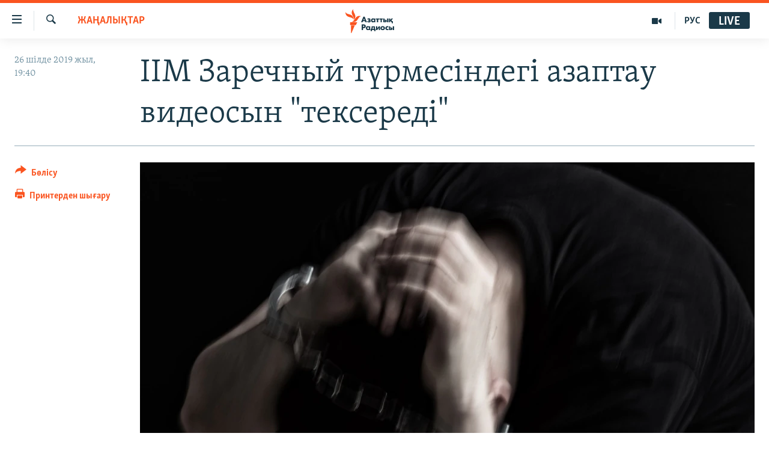

--- FILE ---
content_type: text/html; charset=utf-8
request_url: https://www.azattyq.org/a/30077350.html
body_size: 14776
content:

<!DOCTYPE html>
<html lang="kk" dir="ltr" class="no-js">
<head>
        <link rel="stylesheet" href="/Content/responsive/RFE/kk-KZ/RFE-kk-KZ.css?&amp;av=0.0.0.0&amp;cb=370">
<script src="https://tags.azattyq.org/rferl-pangea/prod/utag.sync.js"></script><script type='text/javascript' src='https://www.youtube.com/iframe_api' async></script>            <link rel="manifest" href="/manifest.json">
    <script type="text/javascript">
        //a general 'js' detection, must be on top level in <head>, due to CSS performance
        document.documentElement.className = "js";
        var cacheBuster = "370";
        var appBaseUrl = "/";
        var imgEnhancerBreakpoints = [0, 144, 256, 408, 650, 1023, 1597];
        var isLoggingEnabled = false;
        var isPreviewPage = false;
        var isLivePreviewPage = false;

        if (!isPreviewPage) {
            window.RFE = window.RFE || {};
            window.RFE.cacheEnabledByParam = window.location.href.indexOf('nocache=1') === -1;

            const url = new URL(window.location.href);
            const params = new URLSearchParams(url.search);

            // Remove the 'nocache' parameter
            params.delete('nocache');

            // Update the URL without the 'nocache' parameter
            url.search = params.toString();
            window.history.replaceState(null, '', url.toString());
        } else {
            window.addEventListener('load', function() {
                const links = window.document.links;
                for (let i = 0; i < links.length; i++) {
                    links[i].href = '#';
                    links[i].target = '_self';
                }
             })
        }

var pwaEnabled = true;        var swCacheDisabled;
    </script>
    <meta charset="utf-8" />

            <title>&#x406;&#x406;&#x41C; &#x417;&#x430;&#x440;&#x435;&#x447;&#x43D;&#x44B;&#x439; &#x442;&#x4AF;&#x440;&#x43C;&#x435;&#x441;&#x456;&#x43D;&#x434;&#x435;&#x433;&#x456; &#x430;&#x437;&#x430;&#x43F;&#x442;&#x430;&#x443; &#x432;&#x438;&#x434;&#x435;&#x43E;&#x441;&#x44B;&#x43D; &quot;&#x442;&#x435;&#x43A;&#x441;&#x435;&#x440;&#x435;&#x434;&#x456;&quot;</title>
            <meta name="description" content="&#x49A;&#x430;&#x437;&#x430;&#x49B;&#x441;&#x442;&#x430;&#x43D; &#x456;&#x448;&#x43A;&#x456; &#x456;&#x441;&#x442;&#x435;&#x440; &#x43C;&#x438;&#x43D;&#x438;&#x441;&#x442;&#x440;&#x43B;&#x456;&#x433;&#x456; &#x438;&#x43D;&#x442;&#x435;&#x440;&#x43D;&#x435;&#x442;&#x442;&#x435; &#x441;&#x43E;&#x442;&#x442;&#x430;&#x43B;&#x493;&#x430;&#x43D; &#x430;&#x437;&#x430;&#x43C;&#x430;&#x442;&#x442;&#x430;&#x440;&#x434;&#x44B;&#x4A3; &#x441;&#x43E;&#x49B;&#x49B;&#x44B;&#x493;&#x430; &#x436;&#x44B;&#x493;&#x44B;&#x43B;&#x44B;&#x43F; &#x436;&#x430;&#x442;&#x49B;&#x430;&#x43D;&#x44B; &#x442;&#x443;&#x440;&#x430;&#x43B;&#x44B; &#x432;&#x438;&#x434;&#x435;&#x43E; &#x442;&#x430;&#x440;&#x430;&#x493;&#x430;&#x43D; &#x441;&#x43E;&#x4A3; &#x442;&#x435;&#x43A;&#x441;&#x435;&#x440;&#x443; &#x431;&#x430;&#x441;&#x442;&#x430;&#x434;&#x44B;.&#xD;&#xA; &#x412;&#x438;&#x434;&#x435;&#x43E; 25 &#x448;&#x456;&#x43B;&#x434;&#x435; &#x43A;&#x4AF;&#x43D;&#x456; YouTube &#x436;&#x435;&#x43B;&#x456;&#x441;&#x456;&#x43D;&#x434;&#x435;&#xA0;&#x436;&#x430;&#x440;&#x438;&#x44F;&#x43B;&#x430;&#x43D;&#x493;&#x430;&#x43D;. &#x412;&#x438;&#x434;&#x435;&#x43E;&#x434;&#x430; &#x442;&#x4AF;&#x440;&#x43C;&#x435; &#x49B;&#x44B;&#x437;&#x43C;&#x435;&#x442;&#x43A;&#x435;&#x440;&#x456; &#x43C;&#x435;&#x43D; &#x441;&#x43E;&#x442;&#x442;&#x430;&#x43B;&#x493;&#x430;&#x43D;&#x434;&#x430;&#x440; &#x444;&#x43E;&#x440;&#x43C;&#x430;c&#x44B;&#x43D; &#x43A;&#x438;&#x433;&#x435;&#x43D; &#x431;&#x456;&#x440;&#x43D;&#x435;&#x448;&#x435; &#x430;&#x434;&#x430;&#x43C;&#x43D;&#x44B;&#x4A3; &#x431;&#x456;&#x440; &#x430;&#x437;&#x430;&#x43C;&#x430;&#x442;&#x442;&#x44B; &#x4B1;&#x440;&#x44B;&#x43F; &#x436;&#x430;&#x442;&#x49B;&#x430;&#x43D;&#x44B; &#x43A;&#x4E9;&#x440;&#x456;&#x43D;&#x435;&#x434;&#x456;...." />
                <meta name="keywords" content="ЖАҢАЛЫҚТАР, азаптау, түрме, түрмедегі азаптау, қазақстан адам құқығы, азаптау істері, түрме қазақстан азаптау" />
    <meta name="viewport" content="width=device-width, initial-scale=1.0" />


    <meta http-equiv="X-UA-Compatible" content="IE=edge" />

<meta name="robots" content="max-image-preview:large"><meta property="fb:pages" content="205061959567731" /><meta name="yandex-verification" content="b4983b94636388c5" />

        <link href="https://www.azattyq.org/a/30077350.html" rel="canonical" />

        <meta name="apple-mobile-web-app-title" content="&#x410;&#x437;&#x430;&#x442; &#x415;&#x443;&#x440;&#x43E;&#x43F;&#x430; / &#x410;&#x437;&#x430;&#x442;&#x442;&#x44B;&#x49B; &#x440;&#x430;&#x434;&#x438;&#x43E;&#x441;&#x44B;" />
        <meta name="apple-mobile-web-app-status-bar-style" content="black" />
            <meta name="apple-itunes-app" content="app-id=475986784, app-argument=//30077350.ltr" />
<meta content="&#x406;&#x406;&#x41C; &#x417;&#x430;&#x440;&#x435;&#x447;&#x43D;&#x44B;&#x439; &#x442;&#x4AF;&#x440;&#x43C;&#x435;&#x441;&#x456;&#x43D;&#x434;&#x435;&#x433;&#x456; &#x430;&#x437;&#x430;&#x43F;&#x442;&#x430;&#x443; &#x432;&#x438;&#x434;&#x435;&#x43E;&#x441;&#x44B;&#x43D; &quot;&#x442;&#x435;&#x43A;&#x441;&#x435;&#x440;&#x435;&#x434;&#x456;&quot;" property="og:title"></meta>
<meta content="&#x49A;&#x430;&#x437;&#x430;&#x49B;&#x441;&#x442;&#x430;&#x43D; &#x456;&#x448;&#x43A;&#x456; &#x456;&#x441;&#x442;&#x435;&#x440; &#x43C;&#x438;&#x43D;&#x438;&#x441;&#x442;&#x440;&#x43B;&#x456;&#x433;&#x456; &#x438;&#x43D;&#x442;&#x435;&#x440;&#x43D;&#x435;&#x442;&#x442;&#x435; &#x441;&#x43E;&#x442;&#x442;&#x430;&#x43B;&#x493;&#x430;&#x43D; &#x430;&#x437;&#x430;&#x43C;&#x430;&#x442;&#x442;&#x430;&#x440;&#x434;&#x44B;&#x4A3; &#x441;&#x43E;&#x49B;&#x49B;&#x44B;&#x493;&#x430; &#x436;&#x44B;&#x493;&#x44B;&#x43B;&#x44B;&#x43F; &#x436;&#x430;&#x442;&#x49B;&#x430;&#x43D;&#x44B; &#x442;&#x443;&#x440;&#x430;&#x43B;&#x44B; &#x432;&#x438;&#x434;&#x435;&#x43E; &#x442;&#x430;&#x440;&#x430;&#x493;&#x430;&#x43D; &#x441;&#x43E;&#x4A3; &#x442;&#x435;&#x43A;&#x441;&#x435;&#x440;&#x443; &#x431;&#x430;&#x441;&#x442;&#x430;&#x434;&#x44B;.&#xD;&#xA; &#x412;&#x438;&#x434;&#x435;&#x43E; 25 &#x448;&#x456;&#x43B;&#x434;&#x435; &#x43A;&#x4AF;&#x43D;&#x456; YouTube &#x436;&#x435;&#x43B;&#x456;&#x441;&#x456;&#x43D;&#x434;&#x435;&#xA0;&#x436;&#x430;&#x440;&#x438;&#x44F;&#x43B;&#x430;&#x43D;&#x493;&#x430;&#x43D;. &#x412;&#x438;&#x434;&#x435;&#x43E;&#x434;&#x430; &#x442;&#x4AF;&#x440;&#x43C;&#x435; &#x49B;&#x44B;&#x437;&#x43C;&#x435;&#x442;&#x43A;&#x435;&#x440;&#x456; &#x43C;&#x435;&#x43D; &#x441;&#x43E;&#x442;&#x442;&#x430;&#x43B;&#x493;&#x430;&#x43D;&#x434;&#x430;&#x440; &#x444;&#x43E;&#x440;&#x43C;&#x430;c&#x44B;&#x43D; &#x43A;&#x438;&#x433;&#x435;&#x43D; &#x431;&#x456;&#x440;&#x43D;&#x435;&#x448;&#x435; &#x430;&#x434;&#x430;&#x43C;&#x43D;&#x44B;&#x4A3; &#x431;&#x456;&#x440; &#x430;&#x437;&#x430;&#x43C;&#x430;&#x442;&#x442;&#x44B; &#x4B1;&#x440;&#x44B;&#x43F; &#x436;&#x430;&#x442;&#x49B;&#x430;&#x43D;&#x44B; &#x43A;&#x4E9;&#x440;&#x456;&#x43D;&#x435;&#x434;&#x456;...." property="og:description"></meta>
<meta content="article" property="og:type"></meta>
<meta content="https://www.azattyq.org/a/30077350.html" property="og:url"></meta>
<meta content="&#x410;&#x437;&#x430;&#x442;&#x442;&#x44B;&#x49B; &#x440;&#x430;&#x434;&#x438;&#x43E;&#x441;&#x44B;" property="og:site_name"></meta>
<meta content="https://www.facebook.com/azattyq" property="article:publisher"></meta>
<meta content="https://gdb.rferl.org/1d74af99-0e0e-4463-ac79-3963fa51436a_w1200_h630.jpg" property="og:image"></meta>
<meta content="1200" property="og:image:width"></meta>
<meta content="630" property="og:image:height"></meta>
<meta content="203773769750398" property="fb:app_id"></meta>
<meta content="summary_large_image" name="twitter:card"></meta>
<meta content="@AzattyqRadiosy" name="twitter:site"></meta>
<meta content="https://gdb.rferl.org/1d74af99-0e0e-4463-ac79-3963fa51436a_w1200_h630.jpg" name="twitter:image"></meta>
<meta content="&#x406;&#x406;&#x41C; &#x417;&#x430;&#x440;&#x435;&#x447;&#x43D;&#x44B;&#x439; &#x442;&#x4AF;&#x440;&#x43C;&#x435;&#x441;&#x456;&#x43D;&#x434;&#x435;&#x433;&#x456; &#x430;&#x437;&#x430;&#x43F;&#x442;&#x430;&#x443; &#x432;&#x438;&#x434;&#x435;&#x43E;&#x441;&#x44B;&#x43D; &quot;&#x442;&#x435;&#x43A;&#x441;&#x435;&#x440;&#x435;&#x434;&#x456;&quot;" name="twitter:title"></meta>
<meta content="&#x49A;&#x430;&#x437;&#x430;&#x49B;&#x441;&#x442;&#x430;&#x43D; &#x456;&#x448;&#x43A;&#x456; &#x456;&#x441;&#x442;&#x435;&#x440; &#x43C;&#x438;&#x43D;&#x438;&#x441;&#x442;&#x440;&#x43B;&#x456;&#x433;&#x456; &#x438;&#x43D;&#x442;&#x435;&#x440;&#x43D;&#x435;&#x442;&#x442;&#x435; &#x441;&#x43E;&#x442;&#x442;&#x430;&#x43B;&#x493;&#x430;&#x43D; &#x430;&#x437;&#x430;&#x43C;&#x430;&#x442;&#x442;&#x430;&#x440;&#x434;&#x44B;&#x4A3; &#x441;&#x43E;&#x49B;&#x49B;&#x44B;&#x493;&#x430; &#x436;&#x44B;&#x493;&#x44B;&#x43B;&#x44B;&#x43F; &#x436;&#x430;&#x442;&#x49B;&#x430;&#x43D;&#x44B; &#x442;&#x443;&#x440;&#x430;&#x43B;&#x44B; &#x432;&#x438;&#x434;&#x435;&#x43E; &#x442;&#x430;&#x440;&#x430;&#x493;&#x430;&#x43D; &#x441;&#x43E;&#x4A3; &#x442;&#x435;&#x43A;&#x441;&#x435;&#x440;&#x443; &#x431;&#x430;&#x441;&#x442;&#x430;&#x434;&#x44B;.&#xD;&#xA; &#x412;&#x438;&#x434;&#x435;&#x43E; 25 &#x448;&#x456;&#x43B;&#x434;&#x435; &#x43A;&#x4AF;&#x43D;&#x456; YouTube &#x436;&#x435;&#x43B;&#x456;&#x441;&#x456;&#x43D;&#x434;&#x435;&#xA0;&#x436;&#x430;&#x440;&#x438;&#x44F;&#x43B;&#x430;&#x43D;&#x493;&#x430;&#x43D;. &#x412;&#x438;&#x434;&#x435;&#x43E;&#x434;&#x430; &#x442;&#x4AF;&#x440;&#x43C;&#x435; &#x49B;&#x44B;&#x437;&#x43C;&#x435;&#x442;&#x43A;&#x435;&#x440;&#x456; &#x43C;&#x435;&#x43D; &#x441;&#x43E;&#x442;&#x442;&#x430;&#x43B;&#x493;&#x430;&#x43D;&#x434;&#x430;&#x440; &#x444;&#x43E;&#x440;&#x43C;&#x430;c&#x44B;&#x43D; &#x43A;&#x438;&#x433;&#x435;&#x43D; &#x431;&#x456;&#x440;&#x43D;&#x435;&#x448;&#x435; &#x430;&#x434;&#x430;&#x43C;&#x43D;&#x44B;&#x4A3; &#x431;&#x456;&#x440; &#x430;&#x437;&#x430;&#x43C;&#x430;&#x442;&#x442;&#x44B; &#x4B1;&#x440;&#x44B;&#x43F; &#x436;&#x430;&#x442;&#x49B;&#x430;&#x43D;&#x44B; &#x43A;&#x4E9;&#x440;&#x456;&#x43D;&#x435;&#x434;&#x456;...." name="twitter:description"></meta>
                    <link rel="amphtml" href="https://www.azattyq.org/amp/30077350.html" />
<script type="application/ld+json">{"articleSection":"ЖАҢАЛЫҚТАР","isAccessibleForFree":true,"headline":"ІІМ Заречный түрмесіндегі азаптау видеосын \u0022тексереді\u0022","inLanguage":"kk-KZ","keywords":"ЖАҢАЛЫҚТАР, азаптау, түрме, түрмедегі азаптау, қазақстан адам құқығы, азаптау істері, түрме қазақстан азаптау","author":{"@type":"Person","name":"Азаттық радиосы"},"datePublished":"2019-07-26 14:40:19Z","dateModified":"2019-07-26 15:35:19Z","publisher":{"logo":{"width":512,"height":220,"@type":"ImageObject","url":"https://www.azattyq.org/Content/responsive/RFE/kk-KZ/img/logo.png"},"@type":"NewsMediaOrganization","url":"https://www.azattyq.org","sameAs":["https://facebook.com/azattyq","https://twitter.com/AzattyqRadiosy","https://www.youtube.com/user/AzattyqRadio","https://www.instagram.com/azattyq/","https://t.me/azattyq"],"name":"Азат Еуропа / Азаттық Радиосы","alternateName":""},"@context":"https://schema.org","@type":"NewsArticle","mainEntityOfPage":"https://www.azattyq.org/a/30077350.html","url":"https://www.azattyq.org/a/30077350.html","description":"Қазақстан ішкі істер министрлігі интернетте сотталған азаматтардың соққыға жығылып жатқаны туралы видео тараған соң тексеру бастады.\r\n Видео 25 шілде күні YouTube желісінде жарияланған. Видеода түрме қызметкері мен сотталғандар формаcын киген бірнеше адамның бір азаматты ұрып жатқаны көрінеді....","image":{"width":1080,"height":608,"@type":"ImageObject","url":"https://gdb.rferl.org/1d74af99-0e0e-4463-ac79-3963fa51436a_w1080_h608.jpg"},"name":"ІІМ Заречный түрмесіндегі азаптау видеосын \u0022тексереді\u0022"}</script>
    <script src="/Scripts/responsive/infographics.bundle.min.js?&amp;av=0.0.0.0&amp;cb=370"></script>
        <script src="/Scripts/responsive/dollardom.min.js?&amp;av=0.0.0.0&amp;cb=370"></script>
        <script src="/Scripts/responsive/modules/commons.js?&amp;av=0.0.0.0&amp;cb=370"></script>
        <script src="/Scripts/responsive/modules/app_code.js?&amp;av=0.0.0.0&amp;cb=370"></script>

        <link rel="icon" type="image/svg+xml" href="/Content/responsive/RFE/img/webApp/favicon.svg" />
        <link rel="alternate icon" href="/Content/responsive/RFE/img/webApp/favicon.ico" />
            <link rel="mask-icon" color="#ea6903" href="/Content/responsive/RFE/img/webApp/favicon_safari.svg" />
        <link rel="apple-touch-icon" sizes="152x152" href="/Content/responsive/RFE/img/webApp/ico-152x152.png" />
        <link rel="apple-touch-icon" sizes="144x144" href="/Content/responsive/RFE/img/webApp/ico-144x144.png" />
        <link rel="apple-touch-icon" sizes="114x114" href="/Content/responsive/RFE/img/webApp/ico-114x114.png" />
        <link rel="apple-touch-icon" sizes="72x72" href="/Content/responsive/RFE/img/webApp/ico-72x72.png" />
        <link rel="apple-touch-icon-precomposed" href="/Content/responsive/RFE/img/webApp/ico-57x57.png" />
        <link rel="icon" sizes="192x192" href="/Content/responsive/RFE/img/webApp/ico-192x192.png" />
        <link rel="icon" sizes="128x128" href="/Content/responsive/RFE/img/webApp/ico-128x128.png" />
        <meta name="msapplication-TileColor" content="#ffffff" />
        <meta name="msapplication-TileImage" content="/Content/responsive/RFE/img/webApp/ico-144x144.png" />
                <link rel="preload" href="/Content/responsive/fonts/Skolar-Lt_Cyrl_v2.4.woff" type="font/woff" as="font" crossorigin="anonymous" />
    <link rel="alternate" type="application/rss+xml" title="RFE/RL - Top Stories [RSS]" href="/api/" />
    <link rel="sitemap" type="application/rss+xml" href="/sitemap.xml" />
    
    



</head>
<body class=" nav-no-loaded cc_theme pg-article print-lay-article js-category-to-nav nojs-images ">
        <script type="text/javascript" >
            var analyticsData = {url:"https://www.azattyq.org/a/30077350.html",property_id:"417",article_uid:"30077350",page_title:"ІІМ Заречный түрмесіндегі азаптау видеосын \"тексереді\"",page_type:"article",content_type:"article",subcontent_type:"article",last_modified:"2019-07-26 15:35:19Z",pub_datetime:"2019-07-26 14:40:19Z",pub_year:"2019",pub_month:"07",pub_day:"26",pub_hour:"14",pub_weekday:"Friday",section:"жаңалықтар",english_section:"news",byline:"",categories:"news",tags:"азаптау;түрме;түрмедегі азаптау;қазақстан адам құқығы;азаптау істері;түрме қазақстан азаптау",domain:"www.azattyq.org",language:"Kazakh",language_service:"RFERL Kazakh",platform:"web",copied:"no",copied_article:"",copied_title:"",runs_js:"Yes",cms_release:"8.44.0.0.370",enviro_type:"prod",slug:"",entity:"RFE",short_language_service:"KAZ",platform_short:"W",page_name:"ІІМ Заречный түрмесіндегі азаптау видеосын \"тексереді\""};
        </script>
<noscript><iframe src="https://www.googletagmanager.com/ns.html?id=GTM-WXZBPZ" height="0" width="0" style="display:none;visibility:hidden"></iframe></noscript>        <script type="text/javascript" data-cookiecategory="analytics">
            var gtmEventObject = Object.assign({}, analyticsData, {event: 'page_meta_ready'});window.dataLayer = window.dataLayer || [];window.dataLayer.push(gtmEventObject);
            if (top.location === self.location) { //if not inside of an IFrame
                 var renderGtm = "true";
                 if (renderGtm === "true") {
            (function(w,d,s,l,i){w[l]=w[l]||[];w[l].push({'gtm.start':new Date().getTime(),event:'gtm.js'});var f=d.getElementsByTagName(s)[0],j=d.createElement(s),dl=l!='dataLayer'?'&l='+l:'';j.async=true;j.src='//www.googletagmanager.com/gtm.js?id='+i+dl;f.parentNode.insertBefore(j,f);})(window,document,'script','dataLayer','GTM-WXZBPZ');
                 }
            }
        </script>
        <!--Analytics tag js version start-->
            <script type="text/javascript" data-cookiecategory="analytics">
                var utag_data = Object.assign({}, analyticsData, {});
if(typeof(TealiumTagFrom)==='function' && typeof(TealiumTagSearchKeyword)==='function') {
var utag_from=TealiumTagFrom();var utag_searchKeyword=TealiumTagSearchKeyword();
if(utag_searchKeyword!=null && utag_searchKeyword!=='' && utag_data["search_keyword"]==null) utag_data["search_keyword"]=utag_searchKeyword;if(utag_from!=null && utag_from!=='') utag_data["from"]=TealiumTagFrom();}
                if(window.top!== window.self&&utag_data.page_type==="snippet"){utag_data.page_type = 'iframe';}
                try{if(window.top!==window.self&&window.self.location.hostname===window.top.location.hostname){utag_data.platform = 'self-embed';utag_data.platform_short = 'se';}}catch(e){if(window.top!==window.self&&window.self.location.search.includes("platformType=self-embed")){utag_data.platform = 'cross-promo';utag_data.platform_short = 'cp';}}
                (function(a,b,c,d){    a="https://tags.azattyq.org/rferl-pangea/prod/utag.js";    b=document;c="script";d=b.createElement(c);d.src=a;d.type="text/java"+c;d.async=true;    a=b.getElementsByTagName(c)[0];a.parentNode.insertBefore(d,a);    })();
            </script>
        <!--Analytics tag js version end-->
<!-- Analytics tag management NoScript -->
<noscript>
<img style="position: absolute; border: none;" src="https://ssc.azattyq.org/b/ss/bbgprod,bbgentityrferl/1/G.4--NS/732156151?pageName=rfe%3akaz%3aw%3aarticle%3a%d0%86%d0%86%d0%9c%20%d0%97%d0%b0%d1%80%d0%b5%d1%87%d0%bd%d1%8b%d0%b9%20%d1%82%d2%af%d1%80%d0%bc%d0%b5%d1%81%d1%96%d0%bd%d0%b4%d0%b5%d0%b3%d1%96%20%d0%b0%d0%b7%d0%b0%d0%bf%d1%82%d0%b0%d1%83%20%d0%b2%d0%b8%d0%b4%d0%b5%d0%be%d1%81%d1%8b%d0%bd%20%22%d1%82%d0%b5%d0%ba%d1%81%d0%b5%d1%80%d0%b5%d0%b4%d1%96%22&amp;c6=%d0%86%d0%86%d0%9c%20%d0%97%d0%b0%d1%80%d0%b5%d1%87%d0%bd%d1%8b%d0%b9%20%d1%82%d2%af%d1%80%d0%bc%d0%b5%d1%81%d1%96%d0%bd%d0%b4%d0%b5%d0%b3%d1%96%20%d0%b0%d0%b7%d0%b0%d0%bf%d1%82%d0%b0%d1%83%20%d0%b2%d0%b8%d0%b4%d0%b5%d0%be%d1%81%d1%8b%d0%bd%20%22%d1%82%d0%b5%d0%ba%d1%81%d0%b5%d1%80%d0%b5%d0%b4%d1%96%22&amp;v36=8.44.0.0.370&amp;v6=D=c6&amp;g=https%3a%2f%2fwww.azattyq.org%2fa%2f30077350.html&amp;c1=D=g&amp;v1=D=g&amp;events=event1,event52&amp;c16=rferl%20kazakh&amp;v16=D=c16&amp;c5=news&amp;v5=D=c5&amp;ch=%d0%96%d0%90%d2%a2%d0%90%d0%9b%d0%ab%d2%9a%d0%a2%d0%90%d0%a0&amp;c15=kazakh&amp;v15=D=c15&amp;c4=article&amp;v4=D=c4&amp;c14=30077350&amp;v14=D=c14&amp;v20=no&amp;c17=web&amp;v17=D=c17&amp;mcorgid=518abc7455e462b97f000101%40adobeorg&amp;server=www.azattyq.org&amp;pageType=D=c4&amp;ns=bbg&amp;v29=D=server&amp;v25=rfe&amp;v30=417&amp;v105=D=User-Agent " alt="analytics" width="1" height="1" /></noscript>
<!-- End of Analytics tag management NoScript -->


        <!--*** Accessibility links - For ScreenReaders only ***-->
        <section>
            <div class="sr-only">
                <h2>Accessibility links</h2>
                <ul>
                    <li><a href="#content" data-disable-smooth-scroll="1">Skip to main content</a></li>
                    <li><a href="#navigation" data-disable-smooth-scroll="1">Skip to main Navigation</a></li>
                    <li><a href="#txtHeaderSearch" data-disable-smooth-scroll="1">Skip to Search</a></li>
                </ul>
            </div>
        </section>
    




<div dir="ltr">
    <div id="page">
            <aside>

<div class="c-lightbox overlay-modal">
    <div class="c-lightbox__intro">
        <h2 class="c-lightbox__intro-title"></h2>
        <button class="btn btn--rounded c-lightbox__btn c-lightbox__intro-next" title="&#x41A;&#x435;&#x43B;&#x435;&#x441;&#x456;">
            <span class="ico ico--rounded ico-chevron-forward"></span>
            <span class="sr-only">&#x41A;&#x435;&#x43B;&#x435;&#x441;&#x456;</span>
        </button>
    </div>
    <div class="c-lightbox__nav">
        <button class="btn btn--rounded c-lightbox__btn c-lightbox__btn--close" title="&#x416;&#x430;&#x431;&#x443;">
            <span class="ico ico--rounded ico-close"></span>
            <span class="sr-only">&#x416;&#x430;&#x431;&#x443;</span>
        </button>
        <button class="btn btn--rounded c-lightbox__btn c-lightbox__btn--prev" title="&#x411;&#x4B1;&#x493;&#x430;&#x43D; &#x434;&#x435;&#x439;&#x456;&#x43D;&#x433;&#x456;">
            <span class="ico ico--rounded ico-chevron-backward"></span>
            <span class="sr-only">&#x411;&#x4B1;&#x493;&#x430;&#x43D; &#x434;&#x435;&#x439;&#x456;&#x43D;&#x433;&#x456;</span>
        </button>
        <button class="btn btn--rounded c-lightbox__btn c-lightbox__btn--next" title="&#x41A;&#x435;&#x43B;&#x435;&#x441;&#x456;">
            <span class="ico ico--rounded ico-chevron-forward"></span>
            <span class="sr-only">&#x41A;&#x435;&#x43B;&#x435;&#x441;&#x456;</span>
        </button>
    </div>
    <div class="c-lightbox__content-wrap">
        <figure class="c-lightbox__content">
            <span class="c-spinner c-spinner--lightbox">
                <img src="/Content/responsive/img/player-spinner.png"
                     alt="please wait"
                     title="please wait" />
            </span>
            <div class="c-lightbox__img">
                <div class="thumb">
                    <img src="" alt="" />
                </div>
            </div>
            <figcaption>
                <div class="c-lightbox__info c-lightbox__info--foot">
                    <span class="c-lightbox__counter"></span>
                    <span class="caption c-lightbox__caption"></span>
                </div>
            </figcaption>
        </figure>
    </div>
    <div class="hidden">
        <div class="content-advisory__box content-advisory__box--lightbox">
            <span class="content-advisory__box-text">&#x415;&#x441;&#x43A;&#x435;&#x440;&#x442;&#x443;! &#x421;&#x443;&#x440;&#x435;&#x442;&#x442;&#x435;&#x440;&#x434;&#x435; &#x49B;&#x430;&#x43D; &#x436;&#x4D9;&#x43D;&#x435; &#x431;&#x430;&#x441;&#x49B;&#x430; &#x434;&#x430; &#x437;&#x43E;&#x440;&#x43B;&#x44B;&#x49B; &#x431;&#x435;&#x43B;&#x433;&#x456;&#x43B;&#x435;&#x440;&#x456; &#x431;&#x430;&#x440;.</span>
            <button class="btn btn--transparent content-advisory__box-btn m-t-md" value="text" type="button">
                <span class="btn__text">
                    &#x41A;&#x4E9;&#x440;&#x443;
                </span>
            </button>
        </div>
    </div>
</div>

<div class="print-dialogue">
    <div class="container">
        <h3 class="print-dialogue__title section-head">&#x411;&#x430;&#x441;&#x44B;&#x43F; &#x448;&#x44B;&#x493;&#x430;&#x440;&#x443;</h3>
        <div class="print-dialogue__opts">
            <ul class="print-dialogue__opt-group">
                <li class="form__group form__group--checkbox">
                    <input class="form__check " id="checkboxImages" name="checkboxImages" type="checkbox" checked="checked" />
                    <label for="checkboxImages" class="form__label m-t-md">&#x421;&#x443;&#x440;&#x435;&#x442;&#x442;&#x435;&#x440;&#x43C;&#x435;&#x43D;</label>
                </li>
                <li class="form__group form__group--checkbox">
                    <input class="form__check " id="checkboxMultimedia" name="checkboxMultimedia" type="checkbox" checked="checked" />
                    <label for="checkboxMultimedia" class="form__label m-t-md">&#x41C;&#x443;&#x43B;&#x44C;&#x442;&#x438;&#x43C;&#x435;&#x434;&#x438;&#x430;</label>
                </li>
            </ul>
            <ul class="print-dialogue__opt-group">
                <li class="form__group form__group--checkbox">
                    <input class="form__check " id="checkboxEmbedded" name="checkboxEmbedded" type="checkbox" checked="checked" />
                    <label for="checkboxEmbedded" class="form__label m-t-md">&#x42D;&#x43C;&#x431;&#x435;&#x434;-&#x43A;&#x43E;&#x434;&#x44B; &#x431;&#x430;&#x440; &#x43A;&#x43E;&#x43D;&#x442;&#x435;&#x43D;&#x442;</label>
                </li>
                <li class="hidden">
                    <input class="form__check " id="checkboxComments" name="checkboxComments" type="checkbox" />
                    <label for="checkboxComments" class="form__label m-t-md">&#x41F;&#x456;&#x43A;&#x456;&#x440;&#x43B;&#x435;&#x440;</label>
                </li>
            </ul>
        </div>
        <div class="print-dialogue__buttons">
            <button class="btn  btn--secondary close-button" type="button" title="&#x411;&#x43E;&#x43B;&#x434;&#x44B;&#x440;&#x43C;&#x430;&#x443;">
                <span class="btn__text ">&#x411;&#x43E;&#x43B;&#x434;&#x44B;&#x440;&#x43C;&#x430;&#x443;</span>
            </button>
            <button class="btn  btn-cust-print m-l-sm" type="button" title="&#x41F;&#x440;&#x438;&#x43D;&#x442;&#x435;&#x440;&#x434;&#x435;&#x43D; &#x448;&#x44B;&#x493;&#x430;&#x440;&#x443;">
                <span class="btn__text ">&#x41F;&#x440;&#x438;&#x43D;&#x442;&#x435;&#x440;&#x434;&#x435;&#x43D; &#x448;&#x44B;&#x493;&#x430;&#x440;&#x443;</span>
            </button>
        </div>
    </div>
</div>                
<div class="ctc-message pos-fix">
    <div class="ctc-message__inner">&#x421;&#x456;&#x43B;&#x442;&#x435;&#x43C;&#x435; &#x43A;&#x4E9;&#x448;&#x456;&#x440;&#x456;&#x43B;&#x434;&#x456;</div>
</div>
            </aside>

<div class="hdr-20 hdr-20--big">
    <div class="hdr-20__inner">
        <div class="hdr-20__max pos-rel">
            <div class="hdr-20__side hdr-20__side--primary d-flex">
                <label data-for="main-menu-ctrl" data-switcher-trigger="true" data-switch-target="main-menu-ctrl" class="burger hdr-trigger pos-rel trans-trigger" data-trans-evt="click" data-trans-id="menu">
                    <span class="ico ico-close hdr-trigger__ico hdr-trigger__ico--close burger__ico burger__ico--close"></span>
                    <span class="ico ico-menu hdr-trigger__ico hdr-trigger__ico--open burger__ico burger__ico--open"></span>
                </label>
                <div class="menu-pnl pos-fix trans-target" data-switch-target="main-menu-ctrl" data-trans-id="menu">
                    <div class="menu-pnl__inner">
                        <nav class="main-nav menu-pnl__item menu-pnl__item--first">
                            <ul class="main-nav__list accordeon" data-analytics-tales="false" data-promo-name="link" data-location-name="nav,secnav">
                                

        <li class="main-nav__item">
            <a class="main-nav__item-name main-nav__item-name--link" href="/z/330" title="&#x416;&#x430;&#x4A3;&#x430;&#x43B;&#x44B;&#x49B;&#x442;&#x430;&#x440;" data-item-name="news" >&#x416;&#x430;&#x4A3;&#x430;&#x43B;&#x44B;&#x49B;&#x442;&#x430;&#x440;</a>
        </li>

        <li class="main-nav__item">
            <a class="main-nav__item-name main-nav__item-name--link" href="/p/7018.html" title="&#x421;&#x430;&#x44F;&#x441;&#x430;&#x442;" data-item-name="politics" >&#x421;&#x430;&#x44F;&#x441;&#x430;&#x442;</a>
        </li>

        <li class="main-nav__item">
            <a class="main-nav__item-name main-nav__item-name--link" href="/p/7019.html" title="AzattyqTV" data-item-name="azattyqtv" >AzattyqTV</a>
        </li>

        <li class="main-nav__item">
            <a class="main-nav__item-name main-nav__item-name--link" href="/p/8433.html" title="&#x49A;&#x430;&#x4A3;&#x442;&#x430;&#x440; &#x43E;&#x49B;&#x438;&#x493;&#x430;&#x441;&#x44B;" data-item-name="kazakgstan-unrest" >&#x49A;&#x430;&#x4A3;&#x442;&#x430;&#x440; &#x43E;&#x49B;&#x438;&#x493;&#x430;&#x441;&#x44B;</a>
        </li>

        <li class="main-nav__item">
            <a class="main-nav__item-name main-nav__item-name--link" href="/p/7009.html" title="&#x410;&#x434;&#x430;&#x43C; &#x49B;&#x4B1;&#x49B;&#x44B;&#x49B;&#x442;&#x430;&#x440;&#x44B;" data-item-name="human-rights" >&#x410;&#x434;&#x430;&#x43C; &#x49B;&#x4B1;&#x49B;&#x44B;&#x49B;&#x442;&#x430;&#x440;&#x44B;</a>
        </li>

        <li class="main-nav__item">
            <a class="main-nav__item-name main-nav__item-name--link" href="/p/7028.html" title="&#x4D8;&#x43B;&#x435;&#x443;&#x43C;&#x435;&#x442;" data-item-name="society" >&#x4D8;&#x43B;&#x435;&#x443;&#x43C;&#x435;&#x442;</a>
        </li>

        <li class="main-nav__item">
            <a class="main-nav__item-name main-nav__item-name--link" href="/p/7020.html" title="&#x4D8;&#x43B;&#x435;&#x43C;" data-item-name="world-news" >&#x4D8;&#x43B;&#x435;&#x43C;</a>
        </li>

        <li class="main-nav__item">
            <a class="main-nav__item-name main-nav__item-name--link" href="/p/7262.html" title="&#x410;&#x440;&#x43D;&#x430;&#x439;&#x44B; &#x436;&#x43E;&#x431;&#x430;&#x43B;&#x430;&#x440;" data-item-name="special-projects" >&#x410;&#x440;&#x43D;&#x430;&#x439;&#x44B; &#x436;&#x43E;&#x431;&#x430;&#x43B;&#x430;&#x440;</a>
        </li>



                            </ul>
                        </nav>
                        

<div class="menu-pnl__item">
        <a href="https://rus.azattyq.org" class="menu-pnl__item-link" alt="&#x420;&#x443;&#x441;&#x441;&#x43A;&#x438;&#x439;">&#x420;&#x443;&#x441;&#x441;&#x43A;&#x438;&#x439;</a>
</div>


                        
                            <div class="menu-pnl__item menu-pnl__item--social">
                                    <h5 class="menu-pnl__sub-head">&#x416;&#x430;&#x437;&#x44B;&#x43B;&#x44B;&#x4A3;&#x44B;&#x437;</h5>

        <a href="https://facebook.com/azattyq" title="Facebook &#x43F;&#x430;&#x440;&#x430;&#x493;&#x44B;&#x43C;&#x44B;&#x437;" data-analytics-text="follow_on_facebook" class="btn btn--rounded btn--social-inverted menu-pnl__btn js-social-btn btn-facebook"  target="_blank" rel="noopener">
            <span class="ico ico-facebook-alt ico--rounded"></span>
        </a>


        <a href="https://www.youtube.com/user/AzattyqRadio" title="YouTube &#x43F;&#x430;&#x440;&#x430;&#x493;&#x44B;&#x43C;&#x44B;&#x437;" data-analytics-text="follow_on_youtube" class="btn btn--rounded btn--social-inverted menu-pnl__btn js-social-btn btn-youtube"  target="_blank" rel="noopener">
            <span class="ico ico-youtube ico--rounded"></span>
        </a>


        <a href="https://twitter.com/AzattyqRadiosy" title="Twitter &#x43F;&#x430;&#x440;&#x430;&#x493;&#x44B;&#x43C;&#x44B;&#x437;" data-analytics-text="follow_on_twitter" class="btn btn--rounded btn--social-inverted menu-pnl__btn js-social-btn btn-twitter"  target="_blank" rel="noopener">
            <span class="ico ico-twitter ico--rounded"></span>
        </a>


        <a href="https://www.instagram.com/azattyq/" title="Instagram &#x43F;&#x430;&#x440;&#x430;&#x493;&#x44B;&#x43C;&#x44B;&#x437;" data-analytics-text="follow_on_instagram" class="btn btn--rounded btn--social-inverted menu-pnl__btn js-social-btn btn-instagram"  target="_blank" rel="noopener">
            <span class="ico ico-instagram ico--rounded"></span>
        </a>


        <a href="https://t.me/azattyq" title="Follow us on Telegram" data-analytics-text="follow_on_telegram" class="btn btn--rounded btn--social-inverted menu-pnl__btn js-social-btn btn-telegram"  target="_blank" rel="noopener">
            <span class="ico ico-telegram ico--rounded"></span>
        </a>

                            </div>
                            <div class="menu-pnl__item">
                                <a href="/navigation/allsites" class="menu-pnl__item-link">
                                    <span class="ico ico-languages "></span>
                                    &#x411;&#x430;&#x441;&#x49B;&#x430; &#x442;&#x456;&#x43B;&#x434;&#x435;&#x440;&#x434;&#x435;
                                </a>
                            </div>
                    </div>
                </div>
                <label data-for="top-search-ctrl" data-switcher-trigger="true" data-switch-target="top-search-ctrl" class="top-srch-trigger hdr-trigger">
                    <span class="ico ico-close hdr-trigger__ico hdr-trigger__ico--close top-srch-trigger__ico top-srch-trigger__ico--close"></span>
                    <span class="ico ico-search hdr-trigger__ico hdr-trigger__ico--open top-srch-trigger__ico top-srch-trigger__ico--open"></span>
                </label>
                <div class="srch-top srch-top--in-header" data-switch-target="top-search-ctrl">
                    <div class="container">
                        
<form action="/s" class="srch-top__form srch-top__form--in-header" id="form-topSearchHeader" method="get" role="search">    <label for="txtHeaderSearch" class="sr-only">&#x130;&#x437;&#x434;&#x435;&#x443;</label>
    <input type="text" id="txtHeaderSearch" name="k" placeholder="...&#x456;&#x437;&#x434;&#x435;&#x443;" accesskey="s" value="" class="srch-top__input analyticstag-event" onkeydown="if (event.keyCode === 13) { FireAnalyticsTagEventOnSearch('search', $dom.get('#txtHeaderSearch')[0].value) }" />
    <button title="&#x130;&#x437;&#x434;&#x435;&#x443;" type="submit" class="btn btn--top-srch analyticstag-event" onclick="FireAnalyticsTagEventOnSearch('search', $dom.get('#txtHeaderSearch')[0].value) ">
        <span class="ico ico-search"></span>
    </button>
</form>
                    </div>
                </div>
                <a href="/" class="main-logo-link">
                    <img src="/Content/responsive/RFE/kk-KZ/img/logo-compact.svg" class="main-logo main-logo--comp" alt="site logo">
                        <img src="/Content/responsive/RFE/kk-KZ/img/logo.svg" class="main-logo main-logo--big" alt="site logo">
                </a>
            </div>
            <div class="hdr-20__side hdr-20__side--secondary d-flex">
                

    <a href="https://rus.azattyq.org" title="&#x420;&#x423;&#x421;" class="hdr-20__secondary-item hdr-20__secondary-item--lang" data-item-name="satellite">
        
&#x420;&#x423;&#x421;
    </a>

    <a href="/p/7019.html" title="AzattyqTV" class="hdr-20__secondary-item" data-item-name="video">
        
    <span class="ico ico-video hdr-20__secondary-icon"></span>

    </a>

    <a href="/s" title="&#x130;&#x437;&#x434;&#x435;&#x443;" class="hdr-20__secondary-item hdr-20__secondary-item--search" data-item-name="search">
        
    <span class="ico ico-search hdr-20__secondary-icon hdr-20__secondary-icon--search"></span>

    </a>



                

<div class="hdr-20__secondary-item live-b-drop">
    <div class="live-b-drop__off">
        <a href="/live" class="live-b-drop__link" title="Live" data-item-name="live">
            <span class="badge badge--live-btn badge--live-btn-off">
                Live
            </span>
        </a>
    </div>
    <div class="live-b-drop__on hidden">
        <label data-for="live-ctrl" data-switcher-trigger="true" data-switch-target="live-ctrl" class="live-b-drop__label pos-rel">
            <span class="badge badge--live badge--live-btn">
                Live
            </span>
            <span class="ico ico-close live-b-drop__label-ico live-b-drop__label-ico--close"></span>
        </label>
        <div class="live-b-drop__panel" id="targetLivePanelDiv" data-switch-target="live-ctrl"></div>
    </div>
</div>


                <div class="srch-bottom">
                    
<form action="/s" class="srch-bottom__form d-flex" id="form-bottomSearch" method="get" role="search">    <label for="txtSearch" class="sr-only">&#x130;&#x437;&#x434;&#x435;&#x443;</label>
    <input type="search" id="txtSearch" name="k" placeholder="...&#x456;&#x437;&#x434;&#x435;&#x443;" accesskey="s" value="" class="srch-bottom__input analyticstag-event" onkeydown="if (event.keyCode === 13) { FireAnalyticsTagEventOnSearch('search', $dom.get('#txtSearch')[0].value) }" />
    <button title="&#x130;&#x437;&#x434;&#x435;&#x443;" type="submit" class="btn btn--bottom-srch analyticstag-event" onclick="FireAnalyticsTagEventOnSearch('search', $dom.get('#txtSearch')[0].value) ">
        <span class="ico ico-search"></span>
    </button>
</form>
                </div>
            </div>
            <img src="/Content/responsive/RFE/kk-KZ/img/logo-print.gif" class="logo-print" alt="site logo">
            <img src="/Content/responsive/RFE/kk-KZ/img/logo-print_color.png" class="logo-print logo-print--color" alt="site logo">
        </div>
    </div>
</div>
    <script>
        if (document.body.className.indexOf('pg-home') > -1) {
            var nav2In = document.querySelector('.hdr-20__inner');
            var nav2Sec = document.querySelector('.hdr-20__side--secondary');
            var secStyle = window.getComputedStyle(nav2Sec);
            if (nav2In && window.pageYOffset < 150 && secStyle['position'] !== 'fixed') {
                nav2In.classList.add('hdr-20__inner--big')
            }
        }
    </script>



<div class="c-hlights c-hlights--breaking c-hlights--no-item" data-hlight-display="mobile,desktop">
    <div class="c-hlights__wrap container p-0">
        <div class="c-hlights__nav">
            <a role="button" href="#" title="&#x411;&#x4B1;&#x493;&#x430;&#x43D; &#x434;&#x435;&#x439;&#x456;&#x43D;&#x433;&#x456;">
                <span class="ico ico-chevron-backward m-0"></span>
                <span class="sr-only">&#x411;&#x4B1;&#x493;&#x430;&#x43D; &#x434;&#x435;&#x439;&#x456;&#x43D;&#x433;&#x456;</span>
            </a>
            <a role="button" href="#" title="&#x41A;&#x435;&#x43B;&#x435;&#x441;&#x456;">
                <span class="ico ico-chevron-forward m-0"></span>
                <span class="sr-only">&#x41A;&#x435;&#x43B;&#x435;&#x441;&#x456;</span>
            </a>
        </div>
        <span class="c-hlights__label">
            <span class="">&#x428;&#x4B1;&#x493;&#x44B;&#x43B; &#x445;&#x430;&#x431;&#x430;&#x440;:</span>
            <span class="switcher-trigger">
                <label data-for="more-less-1" data-switcher-trigger="true" class="switcher-trigger__label switcher-trigger__label--more p-b-0" title="&#x422;&#x4AF;&#x433;&#x435;&#x43B; &#x43E;&#x49B;&#x44B;&#x4A3;&#x44B;&#x437;">
                    <span class="ico ico-chevron-down"></span>
                </label>
                <label data-for="more-less-1" data-switcher-trigger="true" class="switcher-trigger__label switcher-trigger__label--less p-b-0" title="&#x49A;&#x44B;&#x441;&#x49B;&#x430;&#x440;&#x442;&#x443;">
                    <span class="ico ico-chevron-up"></span>
                </label>
            </span>
        </span>
        <ul class="c-hlights__items switcher-target" data-switch-target="more-less-1">
            
        </ul>
    </div>
</div>


        <div id="content">
            

    <main class="container">

    <div class="hdr-container">
        <div class="row">
            <div class="col-category col-xs-12 col-md-2 pull-left">


<div class="category js-category">
<a class="" href="/z/330">&#x416;&#x410;&#x4A2;&#x410;&#x41B;&#x42B;&#x49A;&#x422;&#x410;&#x420;</a></div></div>
<div class="col-title col-xs-12 col-md-10 pull-right">

    <h1 class="title pg-title">
        &#x406;&#x406;&#x41C; &#x417;&#x430;&#x440;&#x435;&#x447;&#x43D;&#x44B;&#x439; &#x442;&#x4AF;&#x440;&#x43C;&#x435;&#x441;&#x456;&#x43D;&#x434;&#x435;&#x433;&#x456; &#x430;&#x437;&#x430;&#x43F;&#x442;&#x430;&#x443; &#x432;&#x438;&#x434;&#x435;&#x43E;&#x441;&#x44B;&#x43D; &quot;&#x442;&#x435;&#x43A;&#x441;&#x435;&#x440;&#x435;&#x434;&#x456;&quot;
    </h1>
</div>
<div class="col-publishing-details col-xs-12 col-sm-12 col-md-2 pull-left">

<div class="publishing-details ">
        <div class="published">
            <span class="date" >
                    <time pubdate="pubdate" datetime="2019-07-26T19:40:19&#x2B;05:00">
                        26 &#x448;&#x456;&#x43B;&#x434;&#x435; 2019 &#x436;&#x44B;&#x43B;, 19:40
                    </time>
            </span>
        </div>
</div>

</div>
<div class="col-lg-12 separator">

<div class="separator">
    <hr class="title-line" />
</div></div>
<div class="col-multimedia col-xs-12 col-md-10 pull-right">

<div class="cover-media">
    <figure class="media-image js-media-expand">
        <div class="img-wrap">
            <div class="thumb thumb16_9">

            <img src="https://gdb.rferl.org/1d74af99-0e0e-4463-ac79-3963fa51436a_w250_r1_s.jpg" alt="&#x41A;&#x4E9;&#x440;&#x43D;&#x435;&#x43A;&#x456; &#x441;&#x443;&#x440;&#x435;&#x442;. " />
                                </div>
        </div>
            <figcaption>
                <span class="caption">&#x41A;&#x4E9;&#x440;&#x43D;&#x435;&#x43A;&#x456; &#x441;&#x443;&#x440;&#x435;&#x442;. </span>
            </figcaption>
    </figure>
</div>

</div>
<div class="col-xs-12 col-md-2 pull-left article-share pos-rel">

    <div class="share--box">
                <div class="sticky-share-container" style="display:none">
                    <div class="container">
                        <a href="https://www.azattyq.org" id="logo-sticky-share">&nbsp;</a>
                        <div class="pg-title pg-title--sticky-share">
                            &#x406;&#x406;&#x41C; &#x417;&#x430;&#x440;&#x435;&#x447;&#x43D;&#x44B;&#x439; &#x442;&#x4AF;&#x440;&#x43C;&#x435;&#x441;&#x456;&#x43D;&#x434;&#x435;&#x433;&#x456; &#x430;&#x437;&#x430;&#x43F;&#x442;&#x430;&#x443; &#x432;&#x438;&#x434;&#x435;&#x43E;&#x441;&#x44B;&#x43D; &quot;&#x442;&#x435;&#x43A;&#x441;&#x435;&#x440;&#x435;&#x434;&#x456;&quot;
                        </div>
                        <div class="sticked-nav-actions">
                            <!--This part is for sticky navigation display-->
                            <p class="buttons link-content-sharing p-0 ">
                                <button class="btn btn--link btn-content-sharing p-t-0 " id="btnContentSharing" value="text" role="Button" type="" title="&#x411;&#x430;&#x441;&#x49B;&#x430; &#x431;&#x4E9;&#x43B;&#x456;&#x441;&#x443; &#x436;&#x43E;&#x43B;&#x434;&#x430;&#x440;&#x44B;&#x43D; &#x43A;&#x4E9;&#x440;&#x456;&#x4A3;&#x456;&#x437;">
                                    <span class="ico ico-share ico--l"></span>
                                    <span class="btn__text ">
                                        &#x411;&#x4E9;&#x43B;&#x456;&#x441;&#x443;
                                    </span>
                                </button>
                            </p>
                            <aside class="content-sharing js-content-sharing js-content-sharing--apply-sticky  content-sharing--sticky" role="complementary" 
                                   data-share-url="https://www.azattyq.org/a/30077350.html" data-share-title="&#x406;&#x406;&#x41C; &#x417;&#x430;&#x440;&#x435;&#x447;&#x43D;&#x44B;&#x439; &#x442;&#x4AF;&#x440;&#x43C;&#x435;&#x441;&#x456;&#x43D;&#x434;&#x435;&#x433;&#x456; &#x430;&#x437;&#x430;&#x43F;&#x442;&#x430;&#x443; &#x432;&#x438;&#x434;&#x435;&#x43E;&#x441;&#x44B;&#x43D; &quot;&#x442;&#x435;&#x43A;&#x441;&#x435;&#x440;&#x435;&#x434;&#x456;&quot;" data-share-text="">
                                <div class="content-sharing__popover">
                                    <h6 class="content-sharing__title">&#x411;&#x4E9;&#x43B;&#x456;&#x441;&#x443;</h6>
                                    <button href="#close" id="btnCloseSharing" class="btn btn--text-like content-sharing__close-btn">
                                        <span class="ico ico-close ico--l"></span>
                                    </button>
            <ul class="content-sharing__list">
                    <li class="content-sharing__item">
                            <div class="ctc ">
                                <input type="text" class="ctc__input" readonly="readonly">
                                <a href="" js-href="https://www.azattyq.org/a/30077350.html" class="content-sharing__link ctc__button">
                                    <span class="ico ico-copy-link ico--rounded ico--s"></span>
                                        <span class="content-sharing__link-text">&#x421;&#x456;&#x43B;&#x442;&#x435;&#x43C;&#x435;&#x441;&#x456;&#x43D; &#x43A;&#x4E9;&#x448;&#x456;&#x440;&#x443;</span>
                                </a>
                            </div>
                    </li>
                    <li class="content-sharing__item">
        <a href="https://facebook.com/sharer.php?u=https%3a%2f%2fwww.azattyq.org%2fa%2f30077350.html"
           data-analytics-text="share_on_facebook"
           title="Facebook" target="_blank"
           class="content-sharing__link  js-social-btn">
            <span class="ico ico-facebook ico--rounded ico--s"></span>
                <span class="content-sharing__link-text">Facebook</span>
        </a>
                    </li>
                    <li class="content-sharing__item">
        <a href="https://twitter.com/share?url=https%3a%2f%2fwww.azattyq.org%2fa%2f30077350.html&amp;text=%d0%86%d0%86%d0%9c&#x2B;%d0%97%d0%b0%d1%80%d0%b5%d1%87%d0%bd%d1%8b%d0%b9&#x2B;%d1%82%d2%af%d1%80%d0%bc%d0%b5%d1%81%d1%96%d0%bd%d0%b4%d0%b5%d0%b3%d1%96&#x2B;%d0%b0%d0%b7%d0%b0%d0%bf%d1%82%d0%b0%d1%83&#x2B;%d0%b2%d0%b8%d0%b4%d0%b5%d0%be%d1%81%d1%8b%d0%bd&#x2B;%22%d1%82%d0%b5%d0%ba%d1%81%d0%b5%d1%80%d0%b5%d0%b4%d1%96%22"
           data-analytics-text="share_on_twitter"
           title="X (Twitter)" target="_blank"
           class="content-sharing__link  js-social-btn">
            <span class="ico ico-twitter ico--rounded ico--s"></span>
                <span class="content-sharing__link-text">X (Twitter)</span>
        </a>
                    </li>
                    <li class="content-sharing__item visible-xs-inline-block visible-sm-inline-block">
        <a href="whatsapp://send?text=https%3a%2f%2fwww.azattyq.org%2fa%2f30077350.html"
           data-analytics-text="share_on_whatsapp"
           title="WhatsApp" target="_blank"
           class="content-sharing__link  js-social-btn">
            <span class="ico ico-whatsapp ico--rounded ico--s"></span>
                <span class="content-sharing__link-text">WhatsApp</span>
        </a>
                    </li>
                    <li class="content-sharing__item">
        <a href="mailto:?body=https%3a%2f%2fwww.azattyq.org%2fa%2f30077350.html&amp;subject=&#x406;&#x406;&#x41C; &#x417;&#x430;&#x440;&#x435;&#x447;&#x43D;&#x44B;&#x439; &#x442;&#x4AF;&#x440;&#x43C;&#x435;&#x441;&#x456;&#x43D;&#x434;&#x435;&#x433;&#x456; &#x430;&#x437;&#x430;&#x43F;&#x442;&#x430;&#x443; &#x432;&#x438;&#x434;&#x435;&#x43E;&#x441;&#x44B;&#x43D; &quot;&#x442;&#x435;&#x43A;&#x441;&#x435;&#x440;&#x435;&#x434;&#x456;&quot;"
           
           title="Email" 
           class="content-sharing__link ">
            <span class="ico ico-email ico--rounded ico--s"></span>
                <span class="content-sharing__link-text">Email</span>
        </a>
                    </li>

            </ul>
                                </div>
                            </aside>
                        </div>
                    </div>
                </div>
                <div class="links">
                        <p class="buttons link-content-sharing p-0 ">
                            <button class="btn btn--link btn-content-sharing p-t-0 " id="btnContentSharing" value="text" role="Button" type="" title="&#x411;&#x430;&#x441;&#x49B;&#x430; &#x431;&#x4E9;&#x43B;&#x456;&#x441;&#x443; &#x436;&#x43E;&#x43B;&#x434;&#x430;&#x440;&#x44B;&#x43D; &#x43A;&#x4E9;&#x440;&#x456;&#x4A3;&#x456;&#x437;">
                                <span class="ico ico-share ico--l"></span>
                                <span class="btn__text ">
                                    &#x411;&#x4E9;&#x43B;&#x456;&#x441;&#x443;
                                </span>
                            </button>
                        </p>
                        <aside class="content-sharing js-content-sharing " role="complementary" 
                               data-share-url="https://www.azattyq.org/a/30077350.html" data-share-title="&#x406;&#x406;&#x41C; &#x417;&#x430;&#x440;&#x435;&#x447;&#x43D;&#x44B;&#x439; &#x442;&#x4AF;&#x440;&#x43C;&#x435;&#x441;&#x456;&#x43D;&#x434;&#x435;&#x433;&#x456; &#x430;&#x437;&#x430;&#x43F;&#x442;&#x430;&#x443; &#x432;&#x438;&#x434;&#x435;&#x43E;&#x441;&#x44B;&#x43D; &quot;&#x442;&#x435;&#x43A;&#x441;&#x435;&#x440;&#x435;&#x434;&#x456;&quot;" data-share-text="">
                            <div class="content-sharing__popover">
                                <h6 class="content-sharing__title">&#x411;&#x4E9;&#x43B;&#x456;&#x441;&#x443;</h6>
                                <button href="#close" id="btnCloseSharing" class="btn btn--text-like content-sharing__close-btn">
                                    <span class="ico ico-close ico--l"></span>
                                </button>
            <ul class="content-sharing__list">
                    <li class="content-sharing__item">
                            <div class="ctc ">
                                <input type="text" class="ctc__input" readonly="readonly">
                                <a href="" js-href="https://www.azattyq.org/a/30077350.html" class="content-sharing__link ctc__button">
                                    <span class="ico ico-copy-link ico--rounded ico--l"></span>
                                        <span class="content-sharing__link-text">&#x421;&#x456;&#x43B;&#x442;&#x435;&#x43C;&#x435;&#x441;&#x456;&#x43D; &#x43A;&#x4E9;&#x448;&#x456;&#x440;&#x443;</span>
                                </a>
                            </div>
                    </li>
                    <li class="content-sharing__item">
        <a href="https://facebook.com/sharer.php?u=https%3a%2f%2fwww.azattyq.org%2fa%2f30077350.html"
           data-analytics-text="share_on_facebook"
           title="Facebook" target="_blank"
           class="content-sharing__link  js-social-btn">
            <span class="ico ico-facebook ico--rounded ico--l"></span>
                <span class="content-sharing__link-text">Facebook</span>
        </a>
                    </li>
                    <li class="content-sharing__item">
        <a href="https://twitter.com/share?url=https%3a%2f%2fwww.azattyq.org%2fa%2f30077350.html&amp;text=%d0%86%d0%86%d0%9c&#x2B;%d0%97%d0%b0%d1%80%d0%b5%d1%87%d0%bd%d1%8b%d0%b9&#x2B;%d1%82%d2%af%d1%80%d0%bc%d0%b5%d1%81%d1%96%d0%bd%d0%b4%d0%b5%d0%b3%d1%96&#x2B;%d0%b0%d0%b7%d0%b0%d0%bf%d1%82%d0%b0%d1%83&#x2B;%d0%b2%d0%b8%d0%b4%d0%b5%d0%be%d1%81%d1%8b%d0%bd&#x2B;%22%d1%82%d0%b5%d0%ba%d1%81%d0%b5%d1%80%d0%b5%d0%b4%d1%96%22"
           data-analytics-text="share_on_twitter"
           title="X (Twitter)" target="_blank"
           class="content-sharing__link  js-social-btn">
            <span class="ico ico-twitter ico--rounded ico--l"></span>
                <span class="content-sharing__link-text">X (Twitter)</span>
        </a>
                    </li>
                    <li class="content-sharing__item visible-xs-inline-block visible-sm-inline-block">
        <a href="whatsapp://send?text=https%3a%2f%2fwww.azattyq.org%2fa%2f30077350.html"
           data-analytics-text="share_on_whatsapp"
           title="WhatsApp" target="_blank"
           class="content-sharing__link  js-social-btn">
            <span class="ico ico-whatsapp ico--rounded ico--l"></span>
                <span class="content-sharing__link-text">WhatsApp</span>
        </a>
                    </li>
                    <li class="content-sharing__item">
        <a href="mailto:?body=https%3a%2f%2fwww.azattyq.org%2fa%2f30077350.html&amp;subject=&#x406;&#x406;&#x41C; &#x417;&#x430;&#x440;&#x435;&#x447;&#x43D;&#x44B;&#x439; &#x442;&#x4AF;&#x440;&#x43C;&#x435;&#x441;&#x456;&#x43D;&#x434;&#x435;&#x433;&#x456; &#x430;&#x437;&#x430;&#x43F;&#x442;&#x430;&#x443; &#x432;&#x438;&#x434;&#x435;&#x43E;&#x441;&#x44B;&#x43D; &quot;&#x442;&#x435;&#x43A;&#x441;&#x435;&#x440;&#x435;&#x434;&#x456;&quot;"
           
           title="Email" 
           class="content-sharing__link ">
            <span class="ico ico-email ico--rounded ico--l"></span>
                <span class="content-sharing__link-text">Email</span>
        </a>
                    </li>

            </ul>
                            </div>
                        </aside>
                    
<p class="link-print visible-md visible-lg buttons p-0">
    <button class="btn btn--link btn-print p-t-0" onclick="if (typeof FireAnalyticsTagEvent === 'function') {FireAnalyticsTagEvent({ on_page_event: 'print_story' });}return false" title="(CTRL&#x2B;P)">
        <span class="ico ico-print"></span>
        <span class="btn__text">&#x41F;&#x440;&#x438;&#x43D;&#x442;&#x435;&#x440;&#x434;&#x435;&#x43D; &#x448;&#x44B;&#x493;&#x430;&#x440;&#x443;</span>
    </button>
</p>
                </div>
    </div>

</div>

        </div>
    </div>

<div class="body-container">
    <div class="row">
        <div class="col-xs-12 col-sm-12 col-md-10 col-lg-10 pull-right">
            <div class="row">
                <div class="col-xs-12 col-sm-12 col-md-8 col-lg-8 pull-left bottom-offset content-offset">
                    <div id="article-content" class="content-floated-wrap fb-quotable">

    <div class="wsw">

<p>Қазақстан ішкі істер министрлігі интернетте сотталған азаматтардың соққыға жығылып жатқаны туралы видео тараған соң тексеру бастады.</p>

<p>Видео 25 шілде күні YouTube желісінде <strong><a class="wsw__a" href="https://www.youtube.com/watch?time_continue=77&amp;v=-N_9KSdMjEc" target="_blank">жарияланған</a></strong>. Видеода түрме қызметкері мен сотталғандар формаcын киген бірнеше адамның бір азаматты ұрып жатқаны көрінеді. Толис Тахон есімді қолданушы бөліскен видео сипаттамасында «Сотталған азамат түрме әкімшілігінің заңсыз әрекетіне шағынып прокурорға шағым түсірген. Әкімшіліктің оған не істегенін қараңдар» деп жазылған.</p>

<p>Қазақстандық басылымдар сілтеген министрлік хабарламасында «қызметтік тексеру тағайындалғаны» айтылады.</p>

<p>«Желіде Алматы облыстық қылмыстық-атқару жүйесінің ЛА-155/8 мекемесіндегі (Заречный ауылындағы түрме) қызметкерлері мен сол колонияда жазасын өтеп жатқандардың заңсыз әрекеті түсірілген видео жарияланды» деп мәлімдеді ІІМ.      </p>

<p>Министрлік хабарлауынша, тексеріс жүргізу үшін облыстық полиция департаментінің жеке қауіпсіздік басқармасының шұғыл тергеу тобы мекемеге кеткен. </p>

<p>Қазақстандық белсенділер мен құқық қорғаушылар сотталған азаматтардың түрмеде азапталатынын <strong><a class="wsw__a" href="https://www.azattyq.org/a/kazakhstan-penitentiary-system-reforms/29982068.html" target="_blank">біраздан айтып келеді</a></strong>. Халықаралық адам құқығын қорғау ұйымдары да &quot;Қазақстан түрмелеріндегі азаптау тыйылмай тұр&quot; деп, Нұр-Сұлтанды бірнеше рет <strong><a class="wsw__a" href="https://www.azattyq.org/a/kazakhstan-amnesty-international-review-human-rights/29995277.html" target="_blank">сынаған</a></strong>. Қазақстан бас прокуратурасы соңғы он жылда ел түрмесінде 500-ге жуық адам азаптауға ұшырағанын <strong><a class="wsw__a" href="https://www.kazpravda.kz/news/obshchestvo/rost-kolichestva-pitok-i-zhestkogo-otnosheniya-nabludaetsya-v-turmah-kazahstana" target="_blank">мойындаған. </a></strong></p>



        <div class="clear"></div>
        <div class="wsw__embed">
            <div class="infgraphicsAttach" >
                <script type="text/javascript">

                initInfographics(
                {
                    groups:[],
                    params:[],
                    isMobile:true
                });
                </script>
                <style>
#GR-1016a {
  height: 50px;
  -webkit-box-pack: justify;
  -ms-flex-pack: justify;
  justify-content: space-between;
margin-bottom:24px;
}
#GR-1016a div {
  padding-left: 10px;
  width: 32%;
  height: 100%;
  font-size: 16px;
  line-height: 50px;
  -webkit-filter: grayscale(1);
  filter: grayscale(1);
}
#GR-1016a div:hover {
  -webkit-transform: scale(1.04);
  transform: scale(1.04);
  -webkit-transform-origin: 50% 50%;
  transform-origin: 50% 50%;
  transition:all .3s;
}
#GR-1016a div:hover {
  -webkit-filter: grayscale(0);
  filter: grayscale(0);
}
#GR-1016a .c1 {
  background: #f7f7f7 url('https://gdb.rferl.org/8E457501-5DFF-4374-AF52-2D5AAF25FF22.png') no-repeat 95% center;
  background-size: 18px;
}
#GR-1016a .c2 {
  background: #f7f7f7 url('https://gdb.rferl.org/DBCDC937-09B4-48FB-8FF8-28E3AB5E741B.png') no-repeat 95% center;
  background-size: 40px;
}
#GR-1016a .c3 {
  background: #f7f7f7 url('https://gdb.rferl.org/08F40524-CFE8-4AAD-A22F-1C19A9DD651F.png') no-repeat 95% center;
  background-size: 28px;
}
#GR-1016a .c1:hover h5 {
  color: #3b5998;
}
#GR-1016a .c2:hover h5 {
  color: #45668e;
}
#GR-1016a .c3:hover h5 {
  color: #ff0000;
}
@media (max-width: 639px) {
  #GR-1016a {
    -webkit-box-orient: vertical;
    -webkit-box-direction: normal;
    -ms-flex-direction: column;
    flex-direction: column;
    height: auto;
  }
  #GR-1016a div {
    width: 100%;
    margin-bottom: 5px;
  }
  #GR-1016a div:hover {
    -webkit-transform: none;
    transform: none;
  }
}

</style>
<link href="https://docs.rferl.org/branding/cdn/html_banners/banners-styles.css" rel="stylesheet">
                <div id="GR-1016a" class="banner banner--align">
                  <div class="c1">
                    <a href="https://www.facebook.com/azattyq/" class="banner__a">
                      <h5 class="font-2">AZATTYQ Facebook-та</h5>
                    </a>
                  </div>
                  <div class="c2">
                    <a href="https://vk.com/azattyqradiosy" class="banner__a" target="_blank">
                      <h5 class="font-2">AZATTYQ VK-да</h5>
                    </a>   
                  </div>
                  <div class="c3">
                    <a href="https://www.youtube.com/user/AzattyqRadio" class="banner__a" target="_blank">                    
                      <h5 class="font-2">AZATTYQ Youtube-та</h5>
                    </a>
                  </div>
                </div>
<br>
            </div>
        </div>
    </div>



                    </div>
                </div>
                <div class="col-xs-12 col-sm-12 col-md-4 col-lg-4 pull-left design-top-offset">


<div class="region">
    




    <div class="media-block-wrap" id="wrowblock-7286_21" data-area-id=R4_1>
        
<h2 class="section-head">
AzattyqTV</h2>

<div class="row">
    <ul>

    <li class="col-xs-12 col-sm-6 col-md-12 col-lg-12 mb-grid">
        <div class="media-block ">
                <div class="media-block__content">
                        <a href="/a/agentter-arandatuy-azaptau-men-turme-oralbek-omirovtin-korgeni/33653912.html" >
        <h4 class="media-block__title media-block__title--size-4" title="&quot;&#x410;&#x433;&#x435;&#x43D;&#x442;&#x442;&#x435;&#x440; &#x430;&#x440;&#x430;&#x43D;&#x434;&#x430;&#x442;&#x443;&#x44B;&quot;, &#x430;&#x437;&#x430;&#x43F;&#x442;&#x430;&#x443; &#x43C;&#x435;&#x43D; &#x442;&#x4AF;&#x440;&#x43C;&#x435;. &#x41E;&#x440;&#x430;&#x43B;&#x431;&#x435;&#x43A; &#x4E8;&#x43C;&#x456;&#x440;&#x43E;&#x432;&#x442;&#x456;&#x4A3; &#x43A;&#x4E9;&#x440;&#x433;&#x435;&#x43D;&#x456;">

<span class="ico ico-video"></span>            &quot;&#x410;&#x433;&#x435;&#x43D;&#x442;&#x442;&#x435;&#x440; &#x430;&#x440;&#x430;&#x43D;&#x434;&#x430;&#x442;&#x443;&#x44B;&quot;, &#x430;&#x437;&#x430;&#x43F;&#x442;&#x430;&#x443; &#x43C;&#x435;&#x43D; &#x442;&#x4AF;&#x440;&#x43C;&#x435;. &#x41E;&#x440;&#x430;&#x43B;&#x431;&#x435;&#x43A; &#x4E8;&#x43C;&#x456;&#x440;&#x43E;&#x432;&#x442;&#x456;&#x4A3; &#x43A;&#x4E9;&#x440;&#x433;&#x435;&#x43D;&#x456;
        </h4>
                        </a>
                </div>
        </div>
    </li>


    <li class="col-xs-12 col-sm-6 col-md-12 col-lg-12 mb-grid">
        <div class="media-block ">
                <div class="media-block__content">
                        <a href="/a/azatnews-20-01-2026/33654942.html" >
        <h4 class="media-block__title media-block__title--size-4" title="&#x422;&#x43E;&#x49B;&#x430;&#x435;&#x432;&#x442;&#x44B;&#x4A3; &quot;&#x4E9;&#x43A;&#x456;&#x43D;&#x456;&#x448;&#x456;&quot; &#x436;&#x4D9;&#x43D;&#x435; &#x49A;&#x430;&#x440;&#x438;&#x43D;&#x43D;&#x456;&#x4A3; &#x43A;&#x4AF;&#x43B;&#x43A;&#x456;&#x441;&#x456;. &#x49A;&#x4B1;&#x440;&#x44B;&#x43B;&#x442;&#x430;&#x439;&#x434;&#x435; &#x43D;&#x435; &#x430;&#x439;&#x442;&#x44B;&#x43B;&#x434;&#x44B;? &#x2014; AzatNEWS l 20.01.2026">

<span class="ico ico-video"></span>            &#x422;&#x43E;&#x49B;&#x430;&#x435;&#x432;&#x442;&#x44B;&#x4A3; &quot;&#x4E9;&#x43A;&#x456;&#x43D;&#x456;&#x448;&#x456;&quot; &#x436;&#x4D9;&#x43D;&#x435; &#x49A;&#x430;&#x440;&#x438;&#x43D;&#x43D;&#x456;&#x4A3; &#x43A;&#x4AF;&#x43B;&#x43A;&#x456;&#x441;&#x456;. &#x49A;&#x4B1;&#x440;&#x44B;&#x43B;&#x442;&#x430;&#x439;&#x434;&#x435; &#x43D;&#x435; &#x430;&#x439;&#x442;&#x44B;&#x43B;&#x434;&#x44B;? &#x2014; AzatNEWS l 20.01.2026
        </h4>
                        </a>
                </div>
        </div>
    </li>


    <li class="col-xs-12 col-sm-6 col-md-12 col-lg-12 mb-grid">
        <div class="media-block ">
                <div class="media-block__content">
                        <a href="/a/grenlandiyaga-talas-tramptyn-esebi-zhane-europanyn-alany/33654827.html" >
        <h4 class="media-block__title media-block__title--size-4" title="&#x413;&#x440;&#x435;&#x43D;&#x43B;&#x430;&#x43D;&#x434;&#x438;&#x44F;&#x493;&#x430; &#x442;&#x430;&#x43B;&#x430;&#x441;: &#x422;&#x440;&#x430;&#x43C;&#x43F;&#x442;&#x44B;&#x4A3; &#x435;&#x441;&#x435;&#x431;&#x456; &#x436;&#x4D9;&#x43D;&#x435; &#x415;&#x443;&#x440;&#x43E;&#x43F;&#x430;&#x43D;&#x44B;&#x4A3; &#x430;&#x43B;&#x430;&#x4A3;&#x44B;">

<span class="ico ico-video"></span>            &#x413;&#x440;&#x435;&#x43D;&#x43B;&#x430;&#x43D;&#x434;&#x438;&#x44F;&#x493;&#x430; &#x442;&#x430;&#x43B;&#x430;&#x441;: &#x422;&#x440;&#x430;&#x43C;&#x43F;&#x442;&#x44B;&#x4A3; &#x435;&#x441;&#x435;&#x431;&#x456; &#x436;&#x4D9;&#x43D;&#x435; &#x415;&#x443;&#x440;&#x43E;&#x43F;&#x430;&#x43D;&#x44B;&#x4A3; &#x430;&#x43B;&#x430;&#x4A3;&#x44B;
        </h4>
                        </a>
                </div>
        </div>
    </li>


    <li class="col-xs-12 col-sm-6 col-md-12 col-lg-12 mb-grid">
        <div class="media-block ">
                <div class="media-block__content">
                        <a href="/a/azatnews-19-01-2026/33653942.html" >
        <h4 class="media-block__title media-block__title--size-4" title="&#x422;&#x43E;&#x49B;&#x430;&#x435;&#x432; &#x441;&#x430;&#x439;&#x43B;&#x430;&#x443;&#x493;&#x430; &#x49B;&#x430;&#x439;&#x442;&#x430; &#x442;&#x4AF;&#x441;&#x435; &#x43C;&#x435;? &#x2014; AzatNEWS l 19.01.2026">

<span class="ico ico-video"></span>            &#x422;&#x43E;&#x49B;&#x430;&#x435;&#x432; &#x441;&#x430;&#x439;&#x43B;&#x430;&#x443;&#x493;&#x430; &#x49B;&#x430;&#x439;&#x442;&#x430; &#x442;&#x4AF;&#x441;&#x435; &#x43C;&#x435;? &#x2014; AzatNEWS l 19.01.2026
        </h4>
                        </a>
                </div>
        </div>
    </li>


    <li class="col-xs-12 col-sm-6 col-md-12 col-lg-12 mb-grid">
        <div class="media-block ">
                <div class="media-block__content">
                        <a href="/a/zelenskiidin-diplomatiyadan-umiti-zhoq-ukraina-aqsh-pen-talqyny-zhalgastyryp-zhatyr-sogys-zhanalyqtary-/33653827.html" >
        <h4 class="media-block__title media-block__title--size-4" title="&#x417;&#x435;&#x43B;&#x435;&#x43D;&#x441;&#x43A;&#x438;&#x439;&#x434;&#x456;&#x4A3; &#x434;&#x438;&#x43F;&#x43B;&#x43E;&#x43C;&#x430;&#x442;&#x438;&#x44F;&#x434;&#x430;&#x43D; &#x4AF;&#x43C;&#x456;&#x442;&#x456; &#x436;&#x43E;&#x49B;. &#x423;&#x43A;&#x440;&#x430;&#x438;&#x43D;&#x430; &#x410;&#x49A;&#x428;-&#x43F;&#x435;&#x43D; &#x442;&#x430;&#x43B;&#x49B;&#x44B;&#x43D;&#x44B; &#x436;&#x430;&#x43B;&#x493;&#x430;&#x441;&#x442;&#x44B;&#x440;&#x44B;&#x43F; &#x436;&#x430;&#x442;&#x44B;&#x440; | &#x421;&#x43E;&#x493;&#x44B;&#x441; &#x436;&#x430;&#x4A3;&#x430;&#x43B;&#x44B;&#x49B;&#x442;&#x430;&#x440;&#x44B;&#xA;">

<span class="ico ico-video"></span>            &#x417;&#x435;&#x43B;&#x435;&#x43D;&#x441;&#x43A;&#x438;&#x439;&#x434;&#x456;&#x4A3; &#x434;&#x438;&#x43F;&#x43B;&#x43E;&#x43C;&#x430;&#x442;&#x438;&#x44F;&#x434;&#x430;&#x43D; &#x4AF;&#x43C;&#x456;&#x442;&#x456; &#x436;&#x43E;&#x49B;. &#x423;&#x43A;&#x440;&#x430;&#x438;&#x43D;&#x430; &#x410;&#x49A;&#x428;-&#x43F;&#x435;&#x43D; &#x442;&#x430;&#x43B;&#x49B;&#x44B;&#x43D;&#x44B; &#x436;&#x430;&#x43B;&#x493;&#x430;&#x441;&#x442;&#x44B;&#x440;&#x44B;&#x43F; &#x436;&#x430;&#x442;&#x44B;&#x440; | &#x421;&#x43E;&#x493;&#x44B;&#x441; &#x436;&#x430;&#x4A3;&#x430;&#x43B;&#x44B;&#x49B;&#x442;&#x430;&#x440;&#x44B;&#xA;
        </h4>
                        </a>
                </div>
        </div>
    </li>

    </ul>
</div>
    </div>


</div></div>

            </div>
        </div>
    </div>
</div>    </main>

<a class="btn pos-abs p-0 lazy-scroll-load" data-ajax="true" data-ajax-cache="true" data-ajax-mode="replace" data-ajax-update="#ymla-section" data-ajax-url="/part/section/5/6958" href="/p/6958.html" loadonce="true" title="&#x41E;&#x49B;&#x44B;&#x4A3;&#x44B;&#x437;. &#x41A;&#x4E9;&#x440;&#x456;&#x4A3;&#x456;&#x437;. &#x422;&#x44B;&#x4A3;&#x434;&#x430;&#x4A3;&#x44B;&#x437;">&#x200B;</a>

<div id="ymla-section" class="clear ymla-section"></div>



        </div>


<footer role="contentinfo">
    <div id="foot" class="foot">
        <div class="container">
                <div class="foot-nav collapsed" id="foot-nav">
                    <div class="menu">
                        <ul class="items">
                                <li class="socials block-socials">
                                        <span class="handler" id="socials-handler">
                                            &#x416;&#x430;&#x437;&#x44B;&#x43B;&#x44B;&#x4A3;&#x44B;&#x437;
                                        </span>
                                    <div class="inner">
                                        <ul class="subitems follow">
                                            
    <li>
        <a href="https://facebook.com/azattyq" title="Facebook &#x43F;&#x430;&#x440;&#x430;&#x493;&#x44B;&#x43C;&#x44B;&#x437;" data-analytics-text="follow_on_facebook" class="btn btn--rounded js-social-btn btn-facebook"  target="_blank" rel="noopener">
            <span class="ico ico-facebook-alt ico--rounded"></span>
        </a>
    </li>


    <li>
        <a href="https://twitter.com/AzattyqRadiosy" title="Twitter &#x43F;&#x430;&#x440;&#x430;&#x493;&#x44B;&#x43C;&#x44B;&#x437;" data-analytics-text="follow_on_twitter" class="btn btn--rounded js-social-btn btn-twitter"  target="_blank" rel="noopener">
            <span class="ico ico-twitter ico--rounded"></span>
        </a>
    </li>


    <li>
        <a href="https://www.youtube.com/user/AzattyqRadio" title="YouTube &#x43F;&#x430;&#x440;&#x430;&#x493;&#x44B;&#x43C;&#x44B;&#x437;" data-analytics-text="follow_on_youtube" class="btn btn--rounded js-social-btn btn-youtube"  target="_blank" rel="noopener">
            <span class="ico ico-youtube ico--rounded"></span>
        </a>
    </li>


    <li>
        <a href="https://www.instagram.com/azattyq/" title="Instagram &#x43F;&#x430;&#x440;&#x430;&#x493;&#x44B;&#x43C;&#x44B;&#x437;" data-analytics-text="follow_on_instagram" class="btn btn--rounded js-social-btn btn-instagram"  target="_blank" rel="noopener">
            <span class="ico ico-instagram ico--rounded"></span>
        </a>
    </li>


    <li>
        <a href="https://t.me/azattyq" title="Follow us on Telegram" data-analytics-text="follow_on_telegram" class="btn btn--rounded js-social-btn btn-telegram"  target="_blank" rel="noopener">
            <span class="ico ico-telegram ico--rounded"></span>
        </a>
    </li>


    <li>
        <a href="https://news.google.com/publications/CAAqBwgKMLPvoQsw-_m5Aw?hl=ru&amp;gl=RU&amp;ceid=RU%3Aru" title="Follow us on Google News" data-analytics-text="follow_on_google_news" class="btn btn--rounded js-social-btn btn-g-news"  target="_blank" rel="noopener">
            <span class="ico ico-google-news ico--rounded"></span>
        </a>
    </li>


    <li>
        <a href="/rssfeeds" title="RSS" data-analytics-text="follow_on_rss" class="btn btn--rounded js-social-btn btn-rss" >
            <span class="ico ico-rss ico--rounded"></span>
        </a>
    </li>


    <li>
        <a href="/subscribe.html" title="&#x416;&#x430;&#x437;&#x44B;&#x43B;&#x443;" data-analytics-text="follow_on_subscribe" class="btn btn--rounded js-social-btn btn-email" >
            <span class="ico ico-email ico--rounded"></span>
        </a>
    </li>


                                        </ul>
                                    </div>
                                </li>

    <li class="block-primary collapsed collapsible item">
            <span class="handler">
                &#x416;&#x430;&#x43B;&#x43F;&#x44B; &#x43C;&#x4D9;&#x43B;&#x456;&#x43C;&#x435;&#x442;
                <span title="close tab" class="ico ico-chevron-up"></span>
                <span title="open tab" class="ico ico-chevron-down"></span>
                <span title="add" class="ico ico-plus"></span>
                <span title="remove" class="ico ico-minus"></span>
            </span>
            <div class="inner">
                <ul class="subitems">
                    
    <li class="subitem">
        <a class="handler" href="https://www.azattyq.mobi/p/5255.html" title="&#x425;&#x430;&#x431;&#x430;&#x440;&#x43B;&#x430;&#x441;&#x44B;&#x4A3;&#x44B;&#x437;" >&#x425;&#x430;&#x431;&#x430;&#x440;&#x43B;&#x430;&#x441;&#x44B;&#x4A3;&#x44B;&#x437;</a>
    </li>

    <li class="subitem">
        <a class="handler" href="/p/4509.html" title="&#x411;&#x456;&#x437; &#x442;&#x443;&#x440;&#x430;&#x43B;&#x44B;" >&#x411;&#x456;&#x437; &#x442;&#x443;&#x440;&#x430;&#x43B;&#x44B;</a>
    </li>

    <li class="subitem">
        <a class="handler" href="/p/8613.html" title="&#x421;&#x430;&#x439;&#x442;&#x44B;&#x43C;&#x44B;&#x437; &#x431;&#x4B1;&#x493;&#x430;&#x442;&#x442;&#x430;&#x43B;&#x441;&#x430; &#x43D;&#x435; &#x456;&#x441;&#x442;&#x435;&#x443; &#x43A;&#x435;&#x440;&#x435;&#x43A;?" >&#x421;&#x430;&#x439;&#x442;&#x44B;&#x43C;&#x44B;&#x437; &#x431;&#x4B1;&#x493;&#x430;&#x442;&#x442;&#x430;&#x43B;&#x441;&#x430; &#x43D;&#x435; &#x456;&#x441;&#x442;&#x435;&#x443; &#x43A;&#x435;&#x440;&#x435;&#x43A;?</a>
    </li>

    <li class="subitem">
        <a class="handler" href="https://www.azattyq.org/a/28384249.html" title="&#x410;&#x437;&#x430;&#x442;&#x442;&#x44B;&#x49B; &#x49B;&#x43E;&#x441;&#x44B;&#x43C;&#x448;&#x430;&#x43B;&#x430;&#x440;&#x44B;" >&#x410;&#x437;&#x430;&#x442;&#x442;&#x44B;&#x49B; &#x49B;&#x43E;&#x441;&#x44B;&#x43C;&#x448;&#x430;&#x43B;&#x430;&#x440;&#x44B;</a>
    </li>

    <li class="subitem">
        <a class="handler" href="/p/4511.html" title="&#x49A;&#x43E;&#x43B;&#x434;&#x430;&#x43D;&#x443; &#x448;&#x430;&#x440;&#x442;&#x442;&#x430;&#x440;&#x44B;" >&#x49A;&#x43E;&#x43B;&#x434;&#x430;&#x43D;&#x443; &#x448;&#x430;&#x440;&#x442;&#x442;&#x430;&#x440;&#x44B;</a>
    </li>

    <li class="subitem">
        <a class="handler" href="/p/4512.html" title="&#x424;&#x43E;&#x440;&#x443;&#x43C; &#x435;&#x440;&#x435;&#x436;&#x435;&#x43B;&#x435;&#x440;&#x456;" >&#x424;&#x43E;&#x440;&#x443;&#x43C; &#x435;&#x440;&#x435;&#x436;&#x435;&#x43B;&#x435;&#x440;&#x456;</a>
    </li>

    <li class="subitem">
        <a class="handler" href="/subscribe.aspx" title="&#x416;&#x430;&#x437;&#x44B;&#x43B;&#x443;" >&#x416;&#x430;&#x437;&#x44B;&#x43B;&#x443;</a>
    </li>

                </ul>
            </div>
    </li>

    <li class="block-primary collapsed collapsible item">
            <span class="handler">
                &#x41D;&#x435;&#x433;&#x456;&#x437;&#x433;&#x456; &#x431;&#x4E9;&#x43B;&#x456;&#x43C;&#x434;&#x435;&#x440;
                <span title="close tab" class="ico ico-chevron-up"></span>
                <span title="open tab" class="ico ico-chevron-down"></span>
                <span title="add" class="ico ico-plus"></span>
                <span title="remove" class="ico ico-minus"></span>
            </span>
            <div class="inner">
                <ul class="subitems">
                    
    <li class="subitem">
        <a class="handler" href="/z/330" title="&#x416;&#x430;&#x4A3;&#x430;&#x43B;&#x44B;&#x49B;&#x442;&#x430;&#x440;" >&#x416;&#x430;&#x4A3;&#x430;&#x43B;&#x44B;&#x49B;&#x442;&#x430;&#x440;</a>
    </li>

    <li class="subitem">
        <a class="handler" href="/z/340" title="&#x49A;&#x430;&#x437;&#x430;&#x49B;&#x441;&#x442;&#x430;&#x43D;" >&#x49A;&#x430;&#x437;&#x430;&#x49B;&#x441;&#x442;&#x430;&#x43D;</a>
    </li>

    <li class="subitem">
        <a class="handler" href="/z/7633" title="&#x49A;&#x430;&#x437;&#x430;&#x49B;&#x442;&#x430;&#x440; - &#x4D9;&#x43B;&#x435;&#x43C;&#x434;&#x435;" >&#x49A;&#x430;&#x437;&#x430;&#x49B;&#x442;&#x430;&#x440; - &#x4D9;&#x43B;&#x435;&#x43C;&#x434;&#x435;</a>
    </li>

    <li class="subitem">
        <a class="handler" href="/z/341" title="&#x41E;&#x440;&#x442;&#x430;&#x43B;&#x44B;&#x49B; &#x410;&#x437;&#x438;&#x44F;" >&#x41E;&#x440;&#x442;&#x430;&#x43B;&#x44B;&#x49B; &#x410;&#x437;&#x438;&#x44F;</a>
    </li>

    <li class="subitem">
        <a class="handler" href="/z/7636" title="&#x420;&#x435;&#x441;&#x435;&#x439;" >&#x420;&#x435;&#x441;&#x435;&#x439;</a>
    </li>

    <li class="subitem">
        <a class="handler" href="/z/7637" title="&#x49A;&#x44B;&#x442;&#x430;&#x439;" >&#x49A;&#x44B;&#x442;&#x430;&#x439;</a>
    </li>

    <li class="subitem">
        <a class="handler" href="/z/344" title="&#x4D8;&#x43B;&#x435;&#x43C;" >&#x4D8;&#x43B;&#x435;&#x43C;</a>
    </li>

                </ul>
            </div>
    </li>
                        </ul>
                    </div>
                </div>
            <div class="foot__item foot__item--copyrights">
                <p class="copyright">Азат Еуропа / Азаттық радиосы &#169; 2026, Inc. | Барлық құқықтары қорғалған</p>
            </div>
        </div>
    </div>
</footer>

    </div>
</div>

<script src="https://cdn.onesignal.com/sdks/web/v16/OneSignalSDK.page.js" defer></script>

<script>

if (!isPreviewPage) {

  window.OneSignalDeferred = window.OneSignalDeferred || [];

  OneSignalDeferred.push(function(OneSignal) {

    OneSignal.init({

      appId: "4c8b8e3f-7e78-496a-88ed-5f9a93664191",

    });

  });

}

</script>        <script defer src="/Scripts/responsive/serviceWorkerInstall.js?cb=370"></script>
    <script type="text/javascript">

        // opera mini - disable ico font
        if (navigator.userAgent.match(/Opera Mini/i)) {
            document.getElementsByTagName("body")[0].className += " can-not-ff";
        }

        // mobile browsers test
        if (typeof RFE !== 'undefined' && RFE.isMobile) {
            if (RFE.isMobile.any()) {
                document.getElementsByTagName("body")[0].className += " is-mobile";
            }
            else {
                document.getElementsByTagName("body")[0].className += " is-not-mobile";
            }
        }
    </script>
    <script src="/conf.js?x=370" type="text/javascript"></script>
        <div class="responsive-indicator">
            <div class="visible-xs-block">XS</div>
            <div class="visible-sm-block">SM</div>
            <div class="visible-md-block">MD</div>
            <div class="visible-lg-block">LG</div>
        </div>
        <script type="text/javascript">
            var bar_data = {
  "apiId": "30077350",
  "apiType": "1",
  "isEmbedded": "0",
  "culture": "kk-KZ",
  "cookieName": "cmsLoggedIn",
  "cookieDomain": "www.azattyq.org"
};
        </script>
    
    



    <div id="scriptLoaderTarget" style="display:none;contain:strict;"></div>

</body>
</html>

